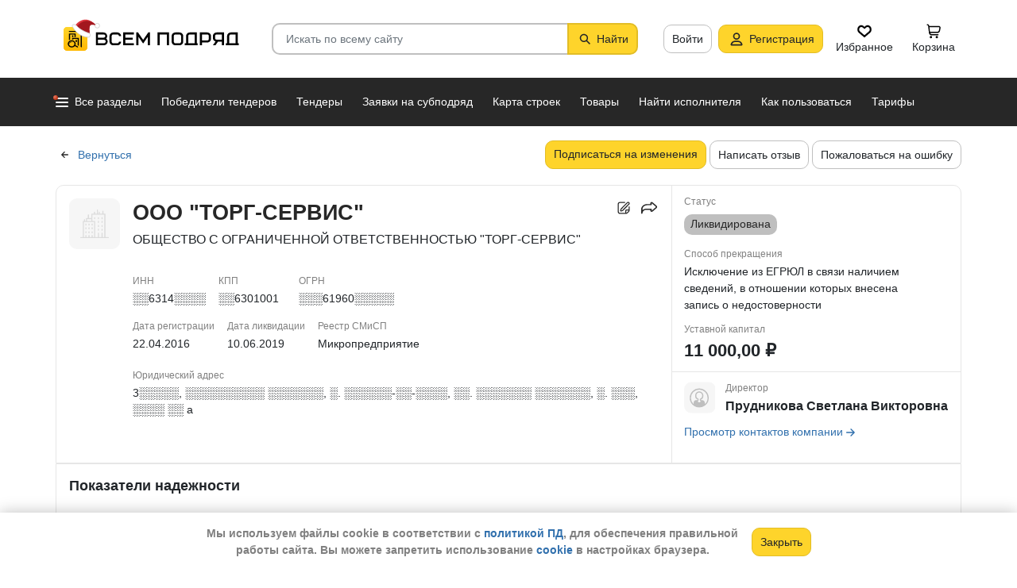

--- FILE ---
content_type: application/javascript; charset=utf-8
request_url: https://vsem-podryad.ru/bundle/176967466/routes.js
body_size: 2825
content:
(function (bindTo) { bindTo.RouteManager.add('400', { url: '/400/'}).add('401', { url: '/401/'}).add('403', { url: '/403/'}).add('404', { url: '/404/'}).add('500', { url: '/500/'}).add('503', { url: '/503/'}).add('OAuthCallback', { url: '/auth/oAuth/:provider/callback/'}).add('Login', { url: '/login/'}).add('PendingLoginByCode1', { url: '/pendingloginbycode/:email/:code/'}).add('PendingLoginByCode2', { url: '/pendingloginbycode/:email/'}).add('PersonalCabinetMenu', { url: '/personalmenu/'}).add('AdministrationCabinetMenu', { url: '/administrationmenu/'}).add('PersonalData', { url: '/personaldata/'}).add('PersonalDataBlock', { url: '/personaldata/block/'}).add('PublicPersonalData', { url: '/profile/:id/'}).add('MyCompany', { url: '/my/company/'}).add('MyCompanyBlock', { url: '/my/company/block/'}).add('ConfirmNewLogin3', { url: '/confirmnewlogin/:email/:code/'}).add('ConfirmNewLogin1', { url: '/confirmnewlogin/:code/'}).add('ConfirmNewLogin2', { url: '/confirmnewlogin/'}).add('Tariffs', { url: '/tariffplans/'}).add('PersonalPayment', { url: '/personalpayment/'}).add('PaymentMethods', { url: '/paymentmethods/:tariffType/'}).add('PayWithPhone', { url: '/paywithphone/:tariffType'}).add('PurchaseCheckThanks', { url: '/purchasecheckthanks/'}).add('PurchaseCheck', { url: '/purchasecheck/'}).add('PaymentPending', { url: '/paymentpending/:paymentId/'}).add('PaymentSuccessful', { url: '/paymentsuccess/:tariffType/'}).add('PaymentError', { url: '/paymenterror/:tariffType/:paymentMethod/'}).add('PurchaseCheckError', { url: '/purchasecheckerror/:paymentMethod/'}).add('PartnershipProgram', { url: '/partnership/'}).add('Registration', { url: '/registration/'}).add('PendingActivation', { url: '/pendingactivation/:email/'}).add('SuccessRegistration', { url: '/successregistration/'}).add('CompleteRegistration', { url: '/completeregistration/'}).add('MyRequisites', { url: '/requisites/:tariffType/'}).add('PasswordRecovery', { url: '/passwordrecovery/'}).add('PasswordRestore', { url: '/passwordrestore/:code/:email/'}).add('ChangePassword', { url: '/changepassword/'}).add('Logout', { url: '/logout/'}).add('Activation', { url: '/activation/:email/:code/'}).add('Contacts', { url: '/contacts/'}).add('ReferralProgram', { url: '/custom/referral_program/'}).add('LegalGrounds', { url: '/custom/legality/'}).add('SearchHelp2', { url: '/help/search2019/'}).add('PromoRequestCreate', { url: '/promo/:promoId/'}).add('RequestCreateFull', { url: '/requestCreate/step2/'}).add('ContractDetails', { url: '/contract/:id/'}).add('RequestCreateOld', { url: '/requestCreateOld/'}).add('RequestCreate', { url: '/requestCreate/'}).add('RequestEdit', { url: '/requestEdit/:id/'}).add('MyRequestList', { url: '/my/request/'}).add('MyRequestListTab', { url: '/my/request/tab/'}).add('MyRequestListBlock', { url: '/my/request/block/'}).add('RequestList', { url: '/request/'}).add('ModeratorRequestList', { url: '/moderator/request/'}).add('ModeratorSupplierList', { url: '/moderator/suppliers/'}).add('ModeratorRequestListBlock', { url: '/moderator/request/block/'}).add('RequestView', { url: '/request/:param/'}).add('RequestListCategoryAndRegion', { url: '/request/:region/:code/'}).add('RequestListBlock', { url: '/requestblock/'}).add('RequestSentToModeration', { url: '/requestSentToModeration/:id/'}).add('CaptchaImg', { url: '/captchaImg.png'}).add('MySubscriptions', { url: '/my/subscription/'}).add('SubscriptionsByKey', { url: '/email/subscription/:key/'}).add('UnsubscribeByKey', { url: '/email/unsubscribe/:key/'}).add('ContractCategorySettings', { url: '/categorysettings/'}).add('ContractCategoryEdit', { url: '/categorysettings/:code/'}).add('ContractCategoryCreate', { url: '/categorycreate/'}).add('RequestCategorySettings', { url: '/requestcategorysettings/'}).add('RequestCategoryCreate', { url: '/requestcategorycreate/'}).add('RequestCategoryEdit', { url: '/requestcategorysettings/:code/'}).add('AdminBannerList', { url: '/admin/banner/list/'}).add('AdminBannerCreate', { url: '/admin/banner/create/'}).add('AdminBannerEdit', { url: '/admin/banner/edit/:id/'}).add('AdminTariffList', { url: '/admin/tariff/list/'}).add('AdminTariffCreate', { url: '/admin/tariff/create/'}).add('AdminTariffEdit', { url: '/admin/tariff/edit/:id/'}).add('PopularSearchQueryList', { url: '/topsearch/'}).add('AdminPopularSearchQueryList', { url: '/admin/popularsearchquery/list/'}).add('AdminPopularSearchQueryCreate', { url: '/admin/popularsearchquery/create/'}).add('AdminPopularSearchQueryEdit', { url: '/admin/popularsearchquery/edit/:id/'}).add('AdminPushMailingListList', { url: '/admin/push/list/'}).add('AdminPushMailingListCreate', { url: '/admin/push/create/'}).add('AdminPushMailingListEdit', { url: '/admin/push/edit/:id/'}).add('AdminCompanyRebindList', { url: '/admin/companiesrebind/'}).add('AdminCompanyContactStatusList', { url: '/admin/companyContactStatuses/'}).add('UserList', { url: '/user/'}).add('UserView', { url: '/user/:id/'}).add('BillList', { url: '/bills/'}).add('PaymentList', { url: '/payments/'}).add('SentEmailList', { url: '/sentEmails/'}).add('AdminTaskList', { url: '/admin/tasks/'}).add('Listings', { url: '/listing/'}).add('ListingBlock', { url: '/listingblock/'}).add('MyListings', { url: '/my/listing/'}).add('MyListingsListBlock', { url: '/my/listing/block/'}).add('ModeratorListingList', { url: '/moderator/listing/'}).add('ModeratorListingBlock', { url: '/moderator/listing/block/'}).add('ListingDetails', { url: '/listing/:id/'}).add('MyReviewsList', { url: '/my/reviews/'}).add('ReviewItemsBlock', { url: '/reviews/:id/block/'}).add('ModeratorReviewList', { url: '/moderator/review/'}).add('Company', { url: '/company/:id/'}).add('CompanyTurbo', { url: '/company/:id/turbo/'}).add('CompanyPurchaseList', { url: '/company/:id/purchases/'}).add('CompanyInspectionList', { url: '/company/:id/inspections/'}).add('InspectionItemsBlock', { url: '/inspections/block/'}).add('CompanyTrademarkList', { url: '/company/:id/trademarks/'}).add('TrademarkItemsBlock', { url: '/trademarks/block/'}).add('CompanyFsspList', { url: '/company/:id/executive-productions/'}).add('CompanyLicensesList', { url: '/company/:id/licenses/'}).add('CompanyArbitrationCasesList', { url: '/company/:id/arbitration-cases/'}).add('ArbitrationCasesItemsBlock', { url: '/arbitration-cases/block/'}).add('LicenseItemsBlock', { url: '/licenses/block/'}).add('FsspItemsBlock', { url: '/executive-productions/block/'}).add('CompanyUnfairList', { url: '/company/:id/dishonest-suppliers/'}).add('UnfairItemsBlock', { url: '/dishonest-suppliers/block/'}).add('CompanyList', { url: '/companies/'}).add('CompanyListBlock', { url: '/companies/block/'}).add('CompanyListRegion', { url: '/companies/:region/'}).add('CompanyFinancialStatements', { url: '/company/:id/financial-statements/'}).add('NaturalPerson', { url: '/person/:inn/'}).add('InterRaoCompanyList', { url: '/companies-scoring/'}).add('InterRaoCompanyListBlock', { url: '/companies-scoring/block/'}).add('DomesticProductListBlock', { url: '/domestic-products/block/'}).add('IndexForTest', { url: '/page1/'}).add('PurchaseForTest', { url: '/page2/'}).add('PurchaseNotificationDetails', { url: '/purchase/:id/'}).add('ActivePurchaseNotificationDetails', { url: '/activepurchase/:id/'}).add('PurchaseNotificationBlock', { url: '/purchases/block/'}).add('SupplierPurchasesBlock', { url: '/supplierpurchasesblock/'}).add('TenderCreate', { url: '/tender/create/'}).add('MyTenderList', { url: '/my/tenders/'}).add('MyTenderListTab', { url: '/my/tenders/tab/'}).add('TenderView', { url: '/tender/:id/'}).add('TenderEdit', { url: '/tenderEdit/:id/'}).add('ModeratorTenderList', { url: '/moderator/tender/'}).add('ModeratorTenderListBlock', { url: '/moderator/tender/block/'}).add('MyTenderRequestList', { url: '/my/tenderrequest/'}).add('MyTenderRequestListTab', { url: '/my/tenderrequest/tab/'}).add('PurchaseNotificationList', { url: '/purchases/'}).add('PurchaseNotificationListCategoryOrRegion', { url: '/purchases/:code/'}).add('PurchaseNotificationListCategoryWithRegion', { url: '/purchases/:region/:code/'}).add('PurchaseNotificationListByEncodedData', { url: '/purchaseslink/'}).add('NoWinnerPurchaseNotificationList', { url: '/nowinnerpurchases/'}).add('NoWinnerPurchaseNotificationListCategoryOrRegion', { url: '/nowinnerpurchases/:code/'}).add('NoWinnerPurchaseNotificationListCategoryWithRegion', { url: '/nowinnerpurchases/:region/:code/'}).add('ActivePurchaseNotificationListCategoryOrRegion', { url: '/activepurchases/:code/'}).add('ActivePurchaseNotificationListCategoryWithRegion', { url: '/activepurchases/:region/:code/'}).add('ActivePurchaseNotificationList', { url: '/activepurchases/'}).add('DownloadFile', { url: '/download/:id/'}).add('DownloadImg', { url: '/downloadimg/:id/'}).add('BRDownloadFile', { url: '/brdownload/:id/'}).add('BRDownloadImg', { url: '/brdownloadimg/:id/'}).add('TrademarkDownloadImg', { url: '/tmdownloadimg/:id/'}).add('MyReplyList', { url: '/my/reply/'}).add('MyReplyListTab', { url: '/my/reply/tab/'}).add('AdminCustomPageList', { url: '/admin/custompage/'}).add('ChooseBuildingRegistry', { url: '/custom/choosebuildingregistry/'}).add('DocsOffer', { url: '/custom/oferta/'}).add('AboutCompany', { url: '/custom/about/'}).add('SearchHelp', { url: '/help/search/'}).add('Agreement', { url: '/agreement/'}).add('PrivacyPolicy', { url: '/privacy-policy/'}).add('CustomPageView', { url: '/custom/:url/'}).add('HowToSearch', { url: '/custom/poisk_na_vsem_podryad/'}).add('FaqView', { url: '/custom/faq/'}).add('News', { url: '/news/'}).add('NewsView', { url: '/news/:url/'}).add('TooManySimultaneousSessions', { url: '/tooManySimultaneousSessions/'}).add('TooManySimultaneousSessionsWithEmail', { url: '/tooManySimultaneousSessions/:id/'}).add('TooManySessions', { url: '/tooManySessions/'}).add('Advertising', { url: '/adv/'}).add('UtilizationLanding', { url: '/utilization-landing/'}).add('GlobalSearch', { url: '/search/'}).add('TopGlobalSearch', { url: '/topsearch/:search/'}).add('GlobalSearchAutocompleteBlock', { url: '/search/block/'}).add('GlobalSearchTabsBlock', { url: '/search-tabs/block/'}).add('IncreaseYourChances', { url: '/increaseYourChances/'}).add('Index', { url: '/'}).add('IndexContractCategory', { url: '/purchases/:code/'}).add('AdminPaymentsReport', { url: '/admin/payments/report'}).add('AdminDashboard', { url: '/admin/dashboard/'}).add('AdminDashboardBlock', { url: '/admin/dashboard/block/'}).add('AdminMetrics', { url: '/admin/metrics/'}).add('ServiceFeedbackUserKey', { url: '/feedback/:questionType/:userKey/'}).add('ServiceFeedback', { url: '/feedback/:questionType/'}).add('Error', { url: '/error/'}).add('UnsupportedBrowser', { url: '/unsupportedBrowser/'}).add('BuildingRegistryList', { url: '/buildingregistry/'}).add('BuildingRegistryListBlock', { url: '/buildingregistry/block/'}).add('BuildingRegistryListRegion', { url: '/buildingregistry/:region/'}).add('BuildingRegistryDetails', { url: '/building/:id/'}).add('ProfBuildingRegistryList', { url: '/profbuildingregistry/'}).add('ProfBuildingRegistryListBlock', { url: '/profbuildingregistry/block/'}).add('ProfBuildingRegistryListRegion', { url: '/profbuildingregistry/:region/'}).add('ProfBuildingRegistryDetails', { url: '/profbuilding/:id/'}).add('ProCatSupplierProductBlock', { url: '/seller/products/'}).add('ProCatSupplierPublicView', { url: '/seller/:id/'}).add('ProCatSupplierPublicViewCategory', { url: '/seller/:id/:categoryId/'}).add('ProCatSupplierMyCompanyView', { url: '/products/companydata/'}).add('ProCatProductBlock', { url: '/products/block/'}).add('ProCatProductList', { url: '/products/'}).add('ProCatProductSearchAutocompleteBlock', { url: '/products/search/block/'}).add('ProCatProductListCategoryOrRegion', { url: '/products/:code/'}).add('ProCatProductListCategoryWithRegion', { url: '/products/:region/:categoryId/'}).add('ProCatMyProducts', { url: '/my/products/'}).add('ProCatMyCart', { url: '/cart/'}).add('ProCatSharedCart', { url: '/cart/share/:id'}).add('ProCatCartItemsBlock', { url: '/cart/block/'}).add('ProCatMyProductsBlock', { url: '/my/products/block/'}).add('ProCatProductCreate', { url: '/product/create/'}).add('ProCatProductView', { url: '/product/:id/'}).add('ProCatProductViewBlock', { url: '/product/:id/block/'}).add('ProCatProductEdit', { url: '/productEdit/:id/'}).add('ProCatProductCatalog', { url: '/stroy-catalog/'}).add('ProCatOrderCreate', { url: '/createOrder/'}).add('ProCatMyOrders', { url: '/my/orders/'}).add('ProCatMyFavorites', { url: '/favorites/'}).add('ProCatMyFavoritesBlock', { url: '/favorites/block/'}).add('ProCatSupplierOrders', { url: '/my/supplierOrders/'}).add('ProCatSupplierAnalytics', { url: '/my/analytics/'}).add('ProCatSupplierAnalyticsBlock', { url: '/my/analytics/block/'}).add('ProCatAdminOrderList', { url: '/admin/order/list/'}).add('ProCatAdminOrderBlock', { url: '/admin/order/block/'}).add('ProCatAdminProductList', { url: '/admin/product/list/'}).add('ProCatAdminProductsBlock', { url: '/admin/products/block/'}).add('ProCatAdminDashboard', { url: '/admin/procat-dashboard/'}).add('ProCatAdminDashboardBlock', { url: '/admin/procat-dashboard/block/'}).add('ProCatPriceRequestCreate', { url: '/createPriceRequest/'}).add('HowToAddProduct', { url: '/custom/ContractorHelp/'}).add('HowToWorkWithOrder', { url: '/custom/Order/'}).add('ProCatDownloadImg', { url: '/procatdownloadimg/:id/'}).add('ProCatDownload', { url: '/procatdownload/:id/'}).add('ProCatAffiliateProgramForm', { url: '/join-to-affiliate-program/'}).add('ProCatAffiliateProgramInfoPage', { url: '/custom/affiliate-program/'}).add('RosLicensing', { url: '/custom/sro/'})})(window);